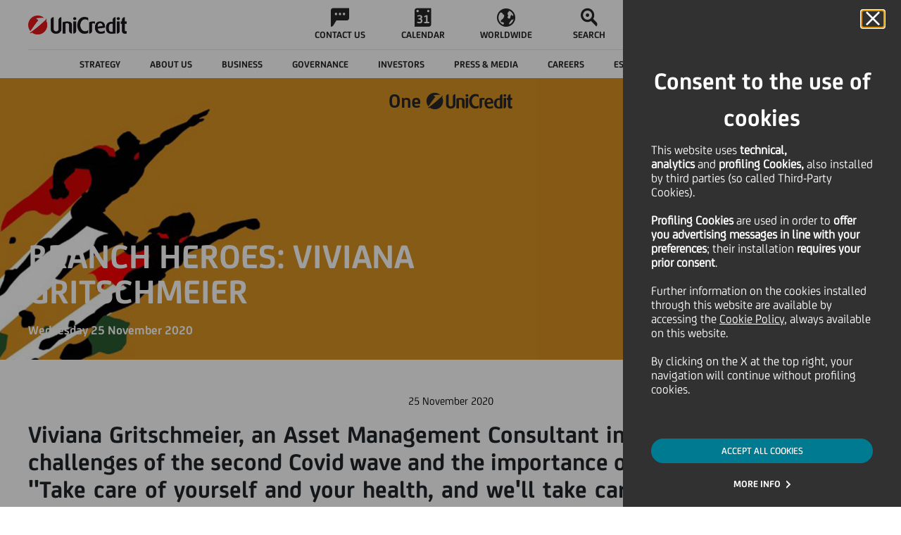

--- FILE ---
content_type: text/html
request_url: https://www.unicreditgroup.eu/en/one-unicredit/our-people/2020/nov/branch-heroes-viviana-gritschmeier.html
body_size: 9262
content:
<!DOCTYPE HTML>
<html itemscope lang="en" class="no-touch no-touch">











<!--<sly data-sly-include="/libs/wcm/core/components/init/init.jsp" data-sly-unwrap/>-->
<head>
    <meta charset="UTF-8"/>
    <title>BRANCH HEROES: VIVIANA GRITSCHMEIER</title>
    <meta name="viewport" content="width=device-width, initial-scale=1"/>
    
	<meta name="priority" content="0.6"/>
    
    
	      
	        <meta name="uc-last-modified" content="2021-04-06"/> 
	      
     
    
    
    
    

    


    
<link rel="stylesheet" href="/etc/designs/unicreditgroupn/clientlibs/general.min.css" type="text/css">
<script src="/etc.clientlibs/clientlibs/granite/jquery/granite/csrf.min.js"></script>
<script src="/etc/designs/unicreditgroupn/clientlibs/general.min.js"></script>




    
<link rel="stylesheet" href="/etc/designs/unicreditgroupn/clientlibs/page/content.min.css" type="text/css">
<script src="/etc/designs/unicreditgroupn/clientlibs/util.min.js"></script>
<script src="/etc/designs/unicreditgroupn/clientlibs/page/content.min.js"></script>




    
<link rel="stylesheet" href="/etc/designs/unicreditgroupn/clientlibs/forms.min.css" type="text/css">




    
<link rel="stylesheet" href="/etc/designs/unicreditgroupn/clientlibs/page/home.min.css" type="text/css">




    
<link rel="stylesheet" href="/etc/designs/unicreditgroupn/clientlibs/page/story.min.css" type="text/css">





    
<link rel="stylesheet" href="/etc/designs/unicreditgroupn/clientlibs/lt-ie9.min.css" type="text/css">




    
<link rel="stylesheet" href="/etc/designs/unicreditgroupn/clientlibs/last-include.min.css" type="text/css">





    
    
    

    
    

    
    
        <!--[if IE]>
        <link rel="shortcut icon" href="/etc/designs/unicreditgroupn/favicon/favicon-32x32.png"/><![endif]-->
    
    
    <link rel="icon" type="image/png" href="/etc/designs/unicreditgroupn/favicon/favicon-16x16.png"/>

    

    <link rel="apple-touch-icon" sizes="60x60" href="/etc/designs/unicreditgroupn/favicon/apple-touch-icon-60x60.png"/>

    <link rel="apple-touch-icon" sizes="76x76" href="/etc/designs/unicreditgroupn/favicon/apple-touch-icon-76x76.png"/>

    <link rel="apple-touch-icon" sizes="120x120" href="/etc/designs/unicreditgroupn/favicon/apple-touch-icon-120x120.png"/>

    <link rel="apple-touch-icon" sizes="152x152" href="/etc/designs/unicreditgroupn/favicon/apple-touch-icon-152x152.png"/>

    








<meta  name="robots" content="FOLLOW, INDEX">




	<meta name="description" content="Viviana Gritschmeier, an Asset Management Consultant in Munich, reflects on the challenges of the second Covid wave and the importance of being there for clients. "Take care of yourself and your health, and we'll take care of your finances,” she says ">



	<link rel="canonical" href="https://www.unicreditgroup.eu/en/one-unicredit/our-people/2020/nov/branch-heroes-viviana-gritschmeier.html" />

	

	
	
		<link rel="alternate" hreflang="x-default" href="https://www.unicreditgroup.eu/en/one-unicredit/our-people/2020/nov/branch-heroes-viviana-gritschmeier.html" />
	

	
		<link rel="alternate" hreflang="en" href="https://www.unicreditgroup.eu/en/one-unicredit/our-people/2020/nov/branch-heroes-viviana-gritschmeier.html" />
	
	
		<link rel="alternate" hreflang="it" href="https://www.unicreditgroup.eu/it/one-unicredit/our-people/2020/nov/branch-heroes-viviana-gritschmeier.html" />
	
	





<script type="application/ld+json">
{
  "@context": "https://schema.org",
  "@type": "Organization",
  "name": "UniCredit S.p.A.",
  "url": "https://www.unicreditgroup.eu/",
  "logo": "https://www.unicreditgroup.eu/etc/designs/unicreditgroupn/img/static/logoHiRes.png",
  "sameAs": [
    "https://www.unicreditgroup.eu/en.html"
  ],
  "description": "UniCredit is a pan-European Bank with a unique service offering in Italy, Germany, Austria, and Central and Eastern Europe.",
  "email": "comunicazioni@pec.unicredit.eu",
  "telephone": "+39-02-88-621",
  "address": {
    "@type": "PostalAddress",
    "streetAddress": "Piazza Gae Aulenti, 3 - Tower A",
    "addressLocality": "Milan",
    "addressRegion": "Lombardia",
    "postalCode": "20154",
    "addressCountry": "IT"
  }
}
</script>

<script type="application/ld+json">
{
  "@context": "https://schema.org",
  "@type": "WebSite",
  "@id": "https://www.unicreditgroup.eu/#website",
  "url": "https://www.unicreditgroup.eu/",
  "name": "UniCredit Group",
  "description": "UniCredit is a pan-European Bank with a unique service offering in Italy, Germany, Austria, and Central and Eastern Europe.",
  "publisher": {
    "@type": "Organization",
    "name": "UniCredit S.p.A.",
    "url": "https://www.unicreditgroup.eu/",
    "logo": {
      "@type": "ImageObject",
      "url": "https://www.unicreditgroup.eu/etc/designs/unicreditgroupn/img/static/logoHiRes.png"
    }
  },
  "potentialAction": {
    "@type": "SearchAction",
    "target": "https://www.unicreditgroup.eu/en/search.html?q={search_term_string}",
    "query-input": "required name=search_term_string"
  }
}
</script>



    












	<meta itemprop="description" content="Viviana Gritschmeier, an Asset Management Consultant in Munich, reflects on the challenges of the second Covid wave and the importance of being there for clients. &quot;Take care of yourself and your health, and we'll take care of your finances,&rdquo; she says">
	<meta itemprop="image" content="https://www.unicreditgroup.eu/content/dam/unicreditgroup-eu/images/one-unicredit/people/2020/NOV/branch-heroes-viviana-gritschmeier/2020-11-25-branch-heroes-viviana-gritschmeier-1024x466.jpg">

	<!-- Twitter Card data -->
	<meta name="twitter:card" content="summary_large_image">
	<meta name="twitter:site" content="">
	<meta name="twitter:title" content="BRANCH HEROES: VIVIANA GRITSCHMEIER">
	<meta name="twitter:description" content="Viviana Gritschmeier, an Asset Management Consultant in Munich, reflects on the challenges of the second Covid wave and the importance of being there for clients. &amp;quot;Take care of yourself and your health, and we'll take care of your finances,&amp;rdquo; she says">
	<meta name="twitter:creator" content=""> 
	<meta name="twitter:image:src" content="https://www.unicreditgroup.eu/content/dam/unicreditgroup-eu/images/one-unicredit/people/2020/NOV/branch-heroes-viviana-gritschmeier/2020-11-25-branch-heroes-viviana-gritschmeier-1024x466.jpg">

	<!-- Open Graph data -->
	<meta property="og:title" content="BRANCH HEROES: VIVIANA GRITSCHMEIER" />
	<meta property="og:type" content="article" />
	
	<meta property="og:url" content="https://www.unicreditgroup.eu/en/one-unicredit/our-people/2020/nov/branch-heroes-viviana-gritschmeier.html" />
	<meta property="og:image" content="https://www.unicreditgroup.eu/content/dam/unicreditgroup-eu/images/one-unicredit/people/2020/NOV/branch-heroes-viviana-gritschmeier/2020-11-25-branch-heroes-viviana-gritschmeier-1024x466.jpg"/>
	<meta property="og:image:secure_url" content="https://www.unicreditgroup.eu/content/dam/unicreditgroup-eu/images/one-unicredit/people/2020/NOV/branch-heroes-viviana-gritschmeier/2020-11-25-branch-heroes-viviana-gritschmeier-1024x466.jpg"/>
	<meta property="og:description" content="Viviana Gritschmeier, an Asset Management Consultant in Munich, reflects on the challenges of the second Covid wave and the importance of being there for clients. &quot;Take care of yourself and your health, and we'll take care of your finances,&rdquo; she says"/>
	<meta property="og:site_name" content="UnicreditGroup.eu" />

	<meta property="article:modified_time" content="2021-04-06T17:51:09.451+02:00" />
	<meta property="article:section" content="Magazine" />
	

    









<script src="/content/dam/unicreditgroup-eu/common/analytics/uc.group/prod/utag.sync.js"></script>


    
    
    
    <meta name="UCG-date" content="2020-11-25"/>

</head>

<body aria-live="polite">
    

    <div>
        <div>
            <div id="messagePage" style="display: none;">Messaggio</div>









    
<link rel="stylesheet" href="/etc/designs/unicreditgroupn/clientlibs/header.min.css" type="text/css">
<script src="/etc/designs/unicreditgroupn/clientlibs/header.min.js"></script>




    
<link rel="stylesheet" href="/etc/designs/unicreditgroupn/clientlibs/overlay-search.min.css" type="text/css">
<script src="/etc/designs/unicreditgroupn/clientlibs/overlay-search.min.js"></script>














<header class="header ucg-icons__newPackage">

    <div class="accessibilityTab">
        <div class="accessibilityTab__wrap">
            <div class="accessibilityTab__intro">Skip to:</div>
            <button class="accessibilityTab__link" data-accessibility-skip-to data-accessibility-skip-first aria-label="Secondary Menu" data-btn-target="accessibility-secondary-menu">Secondary Menu</button>
            <button class="accessibilityTab__link" data-accessibility-skip-to aria-label="Content" data-btn-target="accessibility-content">Content</button>
            <button class="accessibilityTab__link" data-accessibility-skip-to data-accessibility-skip-last aria-label="Footer" data-btn-target="accessibility-footer">Footer</button>
        </div>
    </div>

    <nav class="header-nav container-fixed">
        <div class="navbar">

            <button class="hamburger-close hidden">
                <span class="icon icon-close"></span>
                <span class="visually-hidden">Close Hamburger</span>
            </button>

            <div class="navbar__zero-level">
                <a class="navbar__logo" title="Unicredit" href="/content/unicreditgroup-eu/en.html">
                    <img src="/etc/designs/unicreditgroupn/img/static/logoHiRes.png" alt="Logo UniCredit"/>

                    

                    

                    
                    
                </a>

                <div class="navbar__links hidden-tb" data-menu-role="menubar" role="menubar" aria-label="Primary menu" data-menubar-item-expanded="false">
                    
                        
                            <a class="navbar__link " data-menu-role="menuitem" role="menuitem" tabindex="-1" href="/content/unicreditgroup-eu/en/info/contacts.html">
                                <div class="icon icon-chat"></div>
                                <p class="text--label">CONTACT US</p>
                            </a>
                        
                        
                    
                        
                            <a class="navbar__link " data-menu-role="menuitem" role="menuitem" tabindex="-1" href="/content/unicreditgroup-eu/en/press-media/events.html">
                                <div class="icon icon-calendar"></div>
                                <p class="text--label">CALENDAR</p>
                            </a>
                        
                        
                    
                        
                            <a class="navbar__link " data-menu-role="menuitem" role="menuitem" tabindex="-1" href="/content/unicreditgroup-eu/en/worldwide/our-worldwide-presence.html">
                                <div class="icon icon-abroad"></div>
                                <p class="text--label">WORLDWIDE</p>
                            </a>
                        
                        
                    
                        
                        <button class="navbar__link search" data-menu-role="menuitem" role="menuitem" tabindex="-1">
                            <span class="icon icon-search"></span>
                            <span class="search__text text--label">SEARCH</span>
                        </button>
                    
                </div>

                <a class="navbar__entry-point hidden-tb header-menu__active" href="/content/unicreditgroup-eu/en/info/find-your-home-banking-website.html">
                    <div class="icon icon-desktop">
                    </div>
                    <!-- <div class="entry-point__text text--label">Online Banking</div> -->
                    <div class="entry-point__text text--label">Online Banking</div>
                </a>
            </div>

            <!--         ******************* START SECOND LEVEL LINKS  COMPONENT *******************-->
            <div class="navbar__hamburger">
                <div class="navbar__first-level">

                    
                    
                    
                    

                    <div class="navbar__languages menu-button-links hidden-dk">
                        <button class="selector__text" id="menubutton" aria-haspopup="true" aria-controls="menuLang" aria-label="language selector menu, current language: English">
                            <span class="current">EN</span>
                            <span class="icon icon-down"></span>
                            <span class="visually-hidden">Language</span>
                        </button>

                        <ul id="menuLang" role="menu" aria-labelledby="menubutton" style="display: none;">
                            <li class="changeLang_item" role="none">
                                <a role="menuitem" aria-label="Change language to italian" class="selector__item text--label  " data-lang="IT" href="/content/unicreditgroup-eu/it/one-unicredit/our-people/2020/nov/branch-heroes-viviana-gritschmeier.html">ITALIANO</a>
                            </li>

                            <li class="changeLang_item" role="none">
                                <a role="menuitem" aria-label="Change language to english" class="selector__item text--label  " data-lang="EN" href="/content/unicreditgroup-eu/en/one-unicredit/our-people/2020/nov/branch-heroes-viviana-gritschmeier.html">ENGLISH</a>
                            </li>

                            <!--     <a class="selector__item text--label  selector__item--disabled"
                               data-lang="DE" href="#">DEUTSCH</a>
                         -->
                        </ul>
                    </div>

                    <button class="navbar__back text--label">
                        <span class="icon icon-back"></span>
                        <span>BACK</span>
                    </button>
                    <div class="navbar__inner" id="accessibility-secondary-menu" data-menu-role="menubar" role="menubar" data-menubar-item-expanded="true" aria-label="Secondary Menu">
                        <div class="first-level__items">
                            
                                

                                <div data-menu-role="menuitem" role="menuitem" tabindex="-1" aria-label="Strategy " aria-haspopup="true" aria-expanded="false" data-nav-1="strategy" class="first-level__item strategy false">
                                    <span class="item__text text--label">Strategy </span>
                                    <span class="icon arrow icon-forth"></span>
                                </div>

                                
                            
                                

                                <div data-menu-role="menuitem" role="menuitem" tabindex="-1" aria-label="About us" aria-haspopup="true" aria-expanded="false" data-nav-1="unicredit-at-a-glance" class="first-level__item unicredit-at-a-glance false">
                                    <span class="item__text text--label">About us</span>
                                    <span class="icon arrow icon-forth"></span>
                                </div>

                                
                            
                                

                                <div data-menu-role="menuitem" role="menuitem" tabindex="-1" aria-label="Business" aria-haspopup="true" aria-expanded="false" data-nav-1="business" class="first-level__item business false">
                                    <span class="item__text text--label">Business</span>
                                    <span class="icon arrow icon-forth"></span>
                                </div>

                                
                            
                                

                                <div data-menu-role="menuitem" role="menuitem" tabindex="-1" aria-label="Governance" aria-haspopup="true" aria-expanded="false" data-nav-1="governance" class="first-level__item governance false">
                                    <span class="item__text text--label">Governance</span>
                                    <span class="icon arrow icon-forth"></span>
                                </div>

                                
                            
                                

                                <div data-menu-role="menuitem" role="menuitem" tabindex="-1" aria-label="Investors" aria-haspopup="true" aria-expanded="false" data-nav-1="investors" class="first-level__item investors false">
                                    <span class="item__text text--label">Investors</span>
                                    <span class="icon arrow icon-forth"></span>
                                </div>

                                
                            
                                

                                <div data-menu-role="menuitem" role="menuitem" tabindex="-1" aria-label="Press &amp; Media" aria-haspopup="true" aria-expanded="false" data-nav-1="press-media" class="first-level__item press-media false">
                                    <span class="item__text text--label">Press &amp; Media</span>
                                    <span class="icon arrow icon-forth"></span>
                                </div>

                                
                            
                                

                                <div data-menu-role="menuitem" role="menuitem" tabindex="-1" aria-label="Careers" aria-haspopup="true" aria-expanded="false" data-nav-1="careers" class="first-level__item careers false">
                                    <span class="item__text text--label">Careers</span>
                                    <span class="icon arrow icon-forth"></span>
                                </div>

                                
                            
                                

                                <div data-menu-role="menuitem" role="menuitem" tabindex="-1" aria-label="ESG and Sustainability" aria-haspopup="true" aria-expanded="false" data-nav-1="esg-and-sustainability" class="first-level__item esg-and-sustainability false">
                                    <span class="item__text text--label">ESG and Sustainability</span>
                                    <span class="icon arrow icon-forth"></span>
                                </div>

                                
                            
                                

                                

                                <a href="/content/unicreditgroup-eu/en/one-unicredit.html" data-menu-role="menuitem" role="menuitem" tabindex="-1" aria-label="Magazine" aria-haspopup="false" aria-expanded="false" data-nav-1="one-unicredit" class="first-level__item one-unicredit avoidOpening">
                                    <span class="item__text text--label">Magazine</span>
                                    <span class="icon arrow icon-forth"></span>
                                </a>
                            
                        </div>
                        <div data-menu-role="menu" role="menu" class="navbar__second-level" aria-label="Sublevel Menu">
                            
                                <div class="second-level__items strategy" role="none" data-nav-2="strategy">
                                    <div class="container justify-content-start">
                                        <a data-menu-role="menuitem" role="menuitem" tabindex="-1" class="second-level__item text--body" href="/content/unicreditgroup-eu/en/strategy.html">
                                            <span>Strategy  - Overview</span>
                                        </a>
                                        
                                            <a data-menu-role="menuitem" role="menuitem" tabindex="-1" class="second-level__item text--body" href="/content/unicreditgroup-eu/en/strategy/our-purpose.html">
                                                <span>Our Purpose</span>
                                            </a>
                                        
                                            <a data-menu-role="menuitem" role="menuitem" tabindex="-1" class="second-level__item text--body" href="/content/unicreditgroup-eu/en/strategy/our-business.html">
                                                <span>Our Business</span>
                                            </a>
                                        
                                            <a data-menu-role="menuitem" role="menuitem" tabindex="-1" class="second-level__item text--body" href="/content/unicreditgroup-eu/en/strategy/our-clients.html">
                                                <span>Our Clients</span>
                                            </a>
                                        
                                            <a data-menu-role="menuitem" role="menuitem" tabindex="-1" class="second-level__item text--body" href="/content/unicreditgroup-eu/en/strategy/our-financial-plan.html">
                                                <span>Our Financial Ambition</span>
                                            </a>
                                        
                                            <a data-menu-role="menuitem" role="menuitem" tabindex="-1" class="second-level__item text--body" href="/content/unicreditgroup-eu/en/strategy/our-geographies.html">
                                                <span>Our Geographies</span>
                                            </a>
                                        
                                    </div>
                                </div>
                            
                                <div class="second-level__items unicredit-at-a-glance" role="none" data-nav-2="unicredit-at-a-glance">
                                    <div class="container justify-content-start">
                                        <a data-menu-role="menuitem" role="menuitem" tabindex="-1" class="second-level__item text--body" href="/content/unicreditgroup-eu/en/unicredit-at-a-glance.html?topmenu=INT-TM_ABO0_en052">
                                            <span>About us - Overview</span>
                                        </a>
                                        
                                            <a data-menu-role="menuitem" role="menuitem" tabindex="-1" class="second-level__item text--body" href="/content/unicreditgroup-eu/en/unicredit-at-a-glance/organizational-structure.html?topmenu=INT-TM_ABO2_en054">
                                                <span>Organisational structure</span>
                                            </a>
                                        
                                            <a data-menu-role="menuitem" role="menuitem" tabindex="-1" class="second-level__item text--body" href="/content/unicreditgroup-eu/en/unicredit-at-a-glance/our-identity.html?topmenu=INT-TM_ABO1_en053">
                                                <span>Our Culture, Purpose &amp; Values</span>
                                            </a>
                                        
                                            <a data-menu-role="menuitem" role="menuitem" tabindex="-1" class="second-level__item text--body" href="/content/unicreditgroup-eu/en/unicredit-at-a-glance/our-brand.html">
                                                <span>Our Brand and Design System</span>
                                            </a>
                                        
                                            <a data-menu-role="menuitem" role="menuitem" tabindex="-1" class="second-level__item text--body" href="/content/unicreditgroup-eu/en/unicredit-at-a-glance/diversity.html?topmenu=INT-TM_ABO1_en053">
                                                <span>Diversity, equity and inclusion in the workplace</span>
                                            </a>
                                        
                                            <a data-menu-role="menuitem" role="menuitem" tabindex="-1" class="second-level__item text--body" href="/content/unicreditgroup-eu/en/unicredit-at-a-glance/awards-and-recognitions.html">
                                                <span>Awards and Recognitions</span>
                                            </a>
                                        
                                            <a data-menu-role="menuitem" role="menuitem" tabindex="-1" class="second-level__item text--body" href="/content/unicreditgroup-eu/en/unicredit-at-a-glance/art-culture-sport.html">
                                                <span>Art, Culture and Sport</span>
                                            </a>
                                        
                                            <a data-menu-role="menuitem" role="menuitem" tabindex="-1" class="second-level__item text--body" href="/content/unicreditgroup-eu/en/unicredit-at-a-glance/our-history.html">
                                                <span>Our history</span>
                                            </a>
                                        
                                    </div>
                                </div>
                            
                                <div class="second-level__items business" role="none" data-nav-2="business">
                                    <div class="container justify-content-start">
                                        <a data-menu-role="menuitem" role="menuitem" tabindex="-1" class="second-level__item text--body" href="/content/unicreditgroup-eu/en/business.html">
                                            <span>Business - Overview</span>
                                        </a>
                                        
                                            <a data-menu-role="menuitem" role="menuitem" tabindex="-1" class="second-level__item text--body" href="/content/unicreditgroup-eu/en/business/our-approach-to-business.html?topmenu=INT-TM_ABO3_en055">
                                                <span>Our approach to business</span>
                                            </a>
                                        
                                            <a data-menu-role="menuitem" role="menuitem" tabindex="-1" class="second-level__item text--body" href="/content/unicreditgroup-eu/en/business/client-solutions.html">
                                                <span>Client Solutions </span>
                                            </a>
                                        
                                            <a data-menu-role="menuitem" role="menuitem" tabindex="-1" class="second-level__item text--body" href="/content/unicreditgroup-eu/en/business/our-investment-insights.html">
                                                <span>Our Investment Insights</span>
                                            </a>
                                        
                                            <a data-menu-role="menuitem" role="menuitem" tabindex="-1" class="second-level__item text--body" href="/content/unicreditgroup-eu/en/business/corporate.html">
                                                <span>Corporate Clients</span>
                                            </a>
                                        
                                            <a data-menu-role="menuitem" role="menuitem" tabindex="-1" class="second-level__item text--body" href="/content/unicreditgroup-eu/en/business/retail---private-and-wealth-management-.html">
                                                <span>Retail, Private and Wealth Management </span>
                                            </a>
                                        
                                            <a data-menu-role="menuitem" role="menuitem" tabindex="-1" class="second-level__item text--body" href="/content/unicreditgroup-eu/en/business/digital-and-data.html">
                                                <span>Digital &amp; Data</span>
                                            </a>
                                        
                                            <a data-menu-role="menuitem" role="menuitem" tabindex="-1" class="second-level__item text--body" href="/content/unicreditgroup-eu/en/business/longevity.html">
                                                <span>Longevity</span>
                                            </a>
                                        
                                    </div>
                                </div>
                            
                                <div class="second-level__items governance" role="none" data-nav-2="governance">
                                    <div class="container justify-content-start">
                                        <a data-menu-role="menuitem" role="menuitem" tabindex="-1" class="second-level__item text--body" href="/content/unicreditgroup-eu/en/governance.html?topmenu=INT-TM_GOV0_en022">
                                            <span>Governance - Overview</span>
                                        </a>
                                        
                                            <a data-menu-role="menuitem" role="menuitem" tabindex="-1" class="second-level__item text--body" href="/content/unicreditgroup-eu/en/governance/our-governance-system.html?topmenu=INT-TM_GOV7_en029">
                                                <span>Our Governance System</span>
                                            </a>
                                        
                                            <a data-menu-role="menuitem" role="menuitem" tabindex="-1" class="second-level__item text--body" href="/content/unicreditgroup-eu/en/governance/shareholders.html?topmenu=INT-TM_GOV12_en034">
                                                <span>Shareholders</span>
                                            </a>
                                        
                                            <a data-menu-role="menuitem" role="menuitem" tabindex="-1" class="second-level__item text--body" href="/content/unicreditgroup-eu/en/governance/governance-bodies.html?topmenu=INT-TM_GOV3_en025">
                                                <span>Corporate bodies</span>
                                            </a>
                                        
                                            <a data-menu-role="menuitem" role="menuitem" tabindex="-1" class="second-level__item text--body" href="/content/unicreditgroup-eu/en/governance/our-control-systems.html?topmenu=INT-TM_GOV7_en029">
                                                <span>Our internal control systems</span>
                                            </a>
                                        
                                            <a data-menu-role="menuitem" role="menuitem" tabindex="-1" class="second-level__item text--body" href="/content/unicreditgroup-eu/en/governance/management.html?topmenu=INT-TM_GOV4_en026">
                                                <span>Management</span>
                                            </a>
                                        
                                            <a data-menu-role="menuitem" role="menuitem" tabindex="-1" class="second-level__item text--body" href="/content/unicreditgroup-eu/en/governance/compensation.html?topmenu=INT-TM_GOV9_en031">
                                                <span>Remuneration</span>
                                            </a>
                                        
                                            <a data-menu-role="menuitem" role="menuitem" tabindex="-1" class="second-level__item text--body" href="/content/unicreditgroup-eu/en/governance/internal-dealings.html?topmenu=INT-TM_GOV10_en032">
                                                <span>Internal Dealings</span>
                                            </a>
                                        
                                    </div>
                                </div>
                            
                                <div class="second-level__items investors" role="none" data-nav-2="investors">
                                    <div class="container justify-content-start">
                                        <a data-menu-role="menuitem" role="menuitem" tabindex="-1" class="second-level__item text--body" href="/content/unicreditgroup-eu/en/investors.html?topmenu=INT-TM_INV0_en000">
                                            <span>Investors - Overview</span>
                                        </a>
                                        
                                            <a data-menu-role="menuitem" role="menuitem" tabindex="-1" class="second-level__item text--body" href="/content/unicreditgroup-eu/en/investors/financial-reporting.html">
                                                <span>Financial reporting</span>
                                            </a>
                                        
                                            <a data-menu-role="menuitem" role="menuitem" tabindex="-1" class="second-level__item text--body" href="/content/unicreditgroup-eu/en/investors/equity-investors.html">
                                                <span>Equity investors</span>
                                            </a>
                                        
                                            <a data-menu-role="menuitem" role="menuitem" tabindex="-1" class="second-level__item text--body" href="/content/unicreditgroup-eu/en/investors/debt-investors.html">
                                                <span>Debt investors</span>
                                            </a>
                                        
                                            <a data-menu-role="menuitem" role="menuitem" tabindex="-1" class="second-level__item text--body" href="/content/unicreditgroup-eu/en/investors/esg-investors.html">
                                                <span>ESG investors</span>
                                            </a>
                                        
                                            <a data-menu-role="menuitem" role="menuitem" tabindex="-1" class="second-level__item text--body" href="/content/unicreditgroup-eu/en/investors/retail-investors.html">
                                                <span>Retail investors</span>
                                            </a>
                                        
                                            <a data-menu-role="menuitem" role="menuitem" tabindex="-1" class="second-level__item text--body" href="/content/unicreditgroup-eu/en/investors/contacts.html?topmenu=INT-TM_INV10_en010">
                                                <span>Contacts</span>
                                            </a>
                                        
                                            <a data-menu-role="menuitem" role="menuitem" tabindex="-1" class="second-level__item text--body" href="/content/unicreditgroup-eu/en/investors/alerts.html">
                                                <span>Alerts</span>
                                            </a>
                                        
                                    </div>
                                </div>
                            
                                <div class="second-level__items press-media" role="none" data-nav-2="press-media">
                                    <div class="container justify-content-start">
                                        <a data-menu-role="menuitem" role="menuitem" tabindex="-1" class="second-level__item text--body" href="/content/unicreditgroup-eu/en/press-media.html?topmenu=INT-TM_PRE00_en069">
                                            <span>Press &amp; Media - Overview</span>
                                        </a>
                                        
                                            <a data-menu-role="menuitem" role="menuitem" tabindex="-1" class="second-level__item text--body" href="/content/unicreditgroup-eu/en/press-media/press-releases.html">
                                                <span>Press Releases</span>
                                            </a>
                                        
                                            <a data-menu-role="menuitem" role="menuitem" tabindex="-1" class="second-level__item text--body" href="/content/unicreditgroup-eu/en/press-media/news.html?topmenu=INT-TM_PRE02_en071">
                                                <span>News</span>
                                            </a>
                                        
                                            <a data-menu-role="menuitem" role="menuitem" tabindex="-1" class="second-level__item text--body" href="/content/unicreditgroup-eu/en/press-media/social-media.html?topmenu=INT-TM_PRE04_en073">
                                                <span>Social Media</span>
                                            </a>
                                        
                                            <a data-menu-role="menuitem" role="menuitem" tabindex="-1" class="second-level__item text--body" href="/content/unicreditgroup-eu/en/press-media/podcasts.html">
                                                <span>Podcasts</span>
                                            </a>
                                        
                                            <a data-menu-role="menuitem" role="menuitem" tabindex="-1" class="second-level__item text--body" href="/content/unicreditgroup-eu/en/press-media/press-kit.html?topmenu=INT-TM_PRE06_en075">
                                                <span>Press Kit</span>
                                            </a>
                                        
                                            <a data-menu-role="menuitem" role="menuitem" tabindex="-1" class="second-level__item text--body" href="/content/unicreditgroup-eu/en/press-media/events.html">
                                                <span>Events Calendar</span>
                                            </a>
                                        
                                            <a data-menu-role="menuitem" role="menuitem" tabindex="-1" class="second-level__item text--body" href="/content/unicreditgroup-eu/en/press-media/contacts.html?topmenu=INT-TM_PRE07_en076">
                                                <span>Contacts</span>
                                            </a>
                                        
                                    </div>
                                </div>
                            
                                <div class="second-level__items careers" role="none" data-nav-2="careers">
                                    <div class="container justify-content-start">
                                        <a data-menu-role="menuitem" role="menuitem" tabindex="-1" class="second-level__item text--body" href="/content/unicreditgroup-eu/en/careers.html?topmenu=INT-TM_CAR00_en085">
                                            <span>Careers - Overview</span>
                                        </a>
                                        
                                            <a data-menu-role="menuitem" role="menuitem" tabindex="-1" class="second-level__item text--body" href="/content/unicreditgroup-eu/en/careers/join-unicredit.html">
                                                <span>Join UniCredit</span>
                                            </a>
                                        
                                            <a data-menu-role="menuitem" role="menuitem" tabindex="-1" class="second-level__item text--body" href="/content/unicreditgroup-eu/en/careers/company-welfare.html">
                                                <span>Our Well-being</span>
                                            </a>
                                        
                                            <a data-menu-role="menuitem" role="menuitem" tabindex="-1" class="second-level__item text--body" href="/content/unicreditgroup-eu/en/careers/learning-and-development.html">
                                                <span>Learning and Development</span>
                                            </a>
                                        
                                            <a data-menu-role="menuitem" role="menuitem" tabindex="-1" class="second-level__item text--body" href="/content/unicreditgroup-eu/en/careers/compensation-and-benefits---.html">
                                                <span>Compensation and Benefits   </span>
                                            </a>
                                        
                                            <a data-menu-role="menuitem" role="menuitem" tabindex="-1" class="second-level__item text--body" href="/content/unicreditgroup-eu/en/careers/our-storytellers.html">
                                                <span>Our Storytellers</span>
                                            </a>
                                        
                                    </div>
                                </div>
                            
                                <div class="second-level__items esg-and-sustainability" role="none" data-nav-2="esg-and-sustainability">
                                    <div class="container justify-content-start">
                                        <a data-menu-role="menuitem" role="menuitem" tabindex="-1" class="second-level__item text--body" href="/content/unicreditgroup-eu/en/esg-and-sustainability.html">
                                            <span>ESG and Sustainability - Overview</span>
                                        </a>
                                        
                                            <a data-menu-role="menuitem" role="menuitem" tabindex="-1" class="second-level__item text--body" href="/content/unicreditgroup-eu/en/esg-and-sustainability/environmental.html">
                                                <span>Environmental</span>
                                            </a>
                                        
                                            <a data-menu-role="menuitem" role="menuitem" tabindex="-1" class="second-level__item text--body" href="/content/unicreditgroup-eu/en/esg-and-sustainability/social.html">
                                                <span>Social</span>
                                            </a>
                                        
                                            <a data-menu-role="menuitem" role="menuitem" tabindex="-1" class="second-level__item text--body" href="/content/unicreditgroup-eu/en/esg-and-sustainability/governance.html">
                                                <span>Governance</span>
                                            </a>
                                        
                                            <a data-menu-role="menuitem" role="menuitem" tabindex="-1" class="second-level__item text--body" href="/content/unicreditgroup-eu/en/esg-and-sustainability/sustainability-reporting.html">
                                                <span>Sustainability Reporting</span>
                                            </a>
                                        
                                            <a data-menu-role="menuitem" role="menuitem" tabindex="-1" class="second-level__item text--body" href="/content/unicreditgroup-eu/en/esg-and-sustainability/esg-sustainability-policies-and-ratings.html">
                                                <span>ESG Sustainability Policies and Ratings</span>
                                            </a>
                                        
                                            <a data-menu-role="menuitem" role="menuitem" tabindex="-1" class="second-level__item text--body" href="/content/unicreditgroup-eu/en/esg-and-sustainability/esg-day.html">
                                                <span>ESG Day</span>
                                            </a>
                                        
                                    </div>
                                </div>
                            
                                <div class="second-level__items one-unicredit" role="none" data-nav-2="one-unicredit">
                                    <div class="container justify-content-start">
                                        <a data-menu-role="menuitem" role="menuitem" tabindex="-1" class="second-level__item text--body" href="/content/unicreditgroup-eu/en/one-unicredit.html">
                                            <span>Magazine - Overview</span>
                                        </a>
                                        
                                    </div>
                                </div>
                            
                        </div>
                    </div>

                    <div class="navbar__languages menu-button-links hidden-mb">
                        <button class="selector__text" id="menubutton2" aria-haspopup="true" aria-controls="menuLang2" aria-label="language selector menu, current language: English">
                            <span class="current">EN</span>
                            <span class="icon icon-down"></span>
                            <span class="visually-hidden">Language</span>
                        </button>

                        <ul id="menuLang2" role="menu" aria-labelledby="menubutton2" style="display: none;">
                            <li class="changeLang_item" role="none">
                                <a role="menuitem" aria-label="Change language to italian" class="selector__item text--label  " data-lang="IT" href="/content/unicreditgroup-eu/it/one-unicredit/our-people/2020/nov/branch-heroes-viviana-gritschmeier.html">ITALIANO</a>
                            </li>

                            <li class="changeLang_item" role="none">
                                <a role="menuitem" aria-label="Change language to english" class="selector__item text--label  " data-lang="EN" href="/content/unicreditgroup-eu/en/one-unicredit/our-people/2020/nov/branch-heroes-viviana-gritschmeier.html">ENGLISH</a>
                            </li>

                            <!--     <a class="selector__item text--label  selector__item--disabled"
                               data-lang="DE" href="#">DEUTSCH</a>
                         -->
                        </ul>
                    </div>


                </div>
            </div>
            <!--         ******************* END SECOND LEVEL LINKS  COMPONENT *******************-->

            <div class="navbar__zero-level hidden-dk">
                <div class="navbar__links hidden-dk" data-menu-role="menubar" role="menubar" aria-label="Primary menu" data-menubar-item-expanded="false">
                    
                        
                            <a class="navbar__link mobile" data-menu-role="menuitem" role="menuitem" tabindex="-1" href="/content/unicreditgroup-eu/en/info/contacts.html">
                                <div class="icon icon-chat"></div>
                                <p class="text--label" style="text-align: center;">CONTACT US</p>
                        	</a>
                        
                    
                        
                            <a class="navbar__link mobile" data-menu-role="menuitem" role="menuitem" tabindex="-1" href="/content/unicreditgroup-eu/en/press-media/events.html">
                                <div class="icon icon-calendar"></div>
                                <p class="text--label" style="text-align: center;">CALENDAR</p>
                        	</a>
                        
                    
                        
                            <a class="navbar__link mobile" data-menu-role="menuitem" role="menuitem" tabindex="-1" href="/content/unicreditgroup-eu/en/worldwide/our-worldwide-presence.html">
                                <div class="icon icon-abroad"></div>
                                <p class="text--label" style="text-align: center;">WORLDWIDE</p>
                        	</a>
                        
                    
                    <button class="navbar__link search" data-menu-role="menuitem" role="menuitem" tabindex="-1">
                        <span class="icon icon-search"></span>
                        <span class="search__text text--label">SEARCH</span>
                    </button>
                </div>

                <a class="navbar__entry-point header-menu__active" href="/content/unicreditgroup-eu/en/info/find-your-home-banking-website.html">
                    <div class="icon icon-desktop">
                    </div>
                    <div class="entry-point__text text--label">Online Banking</div>
                </a>
            </div>
        </div>

        <button class="navbar__link search">
            <span class="icon icon-search"></span>
            <span class="visually-hidden">Search</span>
        </button>

        <button class="hamburger modal-to-show">
            <span class="icon icon-hamburger-menu"></span>
            <span class="visually-hidden">Hamburger Menu</span>
        </button>

    </nav>

    <!--     ******************* START SEARCH OVERLAY  COMPONENT *******************-->
    <aside class="ucg-search" aria-hidden="true">
        <div class="ucg-search__wrap">
            <button class="ucg-search--close icon icon-close" aria-label="Close search panel"></button>
            <div class="panel ucg_search">
                <div class="container">
                    <input class="findAsYouType" type="text" name="querySearch" autocomplete="off" data-resultspage="/content/unicreditgroup-eu/en/search.html" tabindex="-1" data-threshold="3" data-lang="en"/>
                    <div class="searchCTA icon icon-search"></div>
                </div>
                
                    <div class="searchSuggestion"></div>
                
                <a id="searchCTA" class="searchCTA buttonLast button button--arrow" href="#" tabindex="-1">
                    Search
                </a>
            </div>
        </div>
    </aside>
    <!--     ******************* END OF SEARCH OVERLAY COMPONENT *******************-->
</header>

     
        </div>
        <div>
             <main class="main-content ucg-icons__newPackage" id="accessibility-content">
    
        <div class="cookie">










 
<!-- link -->
<link rel="stylesheet" href="/etc/designs/unicreditgroupn/includes/main.css" />
<!--  start here -->
 
 
 


 
<div class="coockie-container" aria-modal="true" role="alertdialog" >
    <div class="cookie__main" role="dialog">
 
    
 
        <div class="cokier__header">
            <div>
                <button id="cookieDeclined" type="button" class="cookie__close_btn" aria-label="Cookie Banner close panel">
                    <i class="icon icon-close"></i>
                </button>
            </div>
            <h2 class="coockie__title">
                Consent to the use of cookies
            </h2>
            <div class="cookie__text">
                <p>This website uses&nbsp;<b>technical, analytics&nbsp;</b>and&nbsp;<b>profiling Cookies,</b>&nbsp;also installed by third parties (so called Third-Party Cookies).&nbsp;</p>
<p>&nbsp;</p>
<p><b>Profiling Cookies</b>&nbsp;are used<b>&nbsp;</b>in order to&nbsp;<b>offer you advertising messages in line with your preferences</b>; their installation&nbsp;<b>requires your prior consent</b>.</p>
<p>&nbsp;</p>
<p>Further information on the cookies installed through this website are available by accessing the&nbsp;<a></a><a href="/content/unicreditgroup-eu/en/info/cookies-policy.html?intcid=INT-IG_CTA0044" data-type="intUrl">Cookie Policy</a>, always available on this website.</p>
<p>&nbsp;</p>
<p>By clicking on the X at the top right, your navigation will continue without profiling cookies.</p>

            </div>
        </div>
        <div class="cookie__cta text-center">
 
         	
            <div class="button-container">
                 
                    <button onclick="document.location.href='/content/unicreditgroup-eu/en/one-unicredit/our-people/2020/nov/branch-heroes-viviana-gritschmeier.html?intcid=INT-IG_CTA0019'" class="cookie__accept" id="cookieAccepted">ACCEPT ALL COOKIES</button>
                
            </div>
            
            
            
 
            <div class="button-container">
            
                        
               <a href="/content/unicreditgroup-eu/en/info/cookies.html?intcid=INT-IG_CTA0020" id="cookieEditing" class="text-button">MORE INFO</a>
            </div>
            
 
        </div>
 
        
    </div>
</div>
<!-- end here -->
  
</div>
        
    
    <a name="first-parsys_newflag" style="display: none" aria-hidden="true" tabindex="-1"></a><div class="newFlag base section"></div>
<a name="first-parsys_storypagehero" style="display: none" aria-hidden="true" tabindex="-1"></a><div class="storyPageHero section">

    
<link rel="stylesheet" href="/etc/designs/unicreditgroupn/clientlibs/heroBanner-article.min.css" type="text/css">
<script src="/etc/designs/unicreditgroupn/clientlibs/heroBanner-article.min.js"></script>





<!-- ******************* START HERO BANNER ******************* -->
<div class="heroBanner-article" aria-label="hero banner">
    <div class="heroBanner__main container-fixed">
        <div class="heroBanner__wrapper" role="presentation" data-bg="/content/dam/unicreditgroup-eu/images/one-unicredit/people/2020/NOV/branch-heroes-viviana-gritschmeier/2020-11-25-branch-heroes-viviana-gritschmeier-1840x500.jpg" data-bg-mobile="/content/dam/unicreditgroup-eu/images/one-unicredit/people/2020/NOV/branch-heroes-viviana-gritschmeier/2020-11-25-branch-heroes-viviana-gritschmeier-768x670.jpg">
            
                
                <div class="hero__mask text--subtitle"></div>
            
            <div class="hero container">
                <div class="hero__info">
                    <h1 class="hero__title text--headline">BRANCH HEROES: VIVIANA GRITSCHMEIER</h1>
					

                    <p class="hero__date text--subtitle">Wednesday 25 November 2020</p>
                </div>
            </div>
        </div>

        <div class="heroBanner-article-share-bread container container--width">
            <!-- 
             ******************* START BREADCRUMB ******************* 
            <sly data-sly-test="true"
            data-sly-resource="navigation"></sly>
             ******************* END BREADCRUMB ******************* 

            <sly data-sly-use.containerTemplate="/apps/unicreditgroupn/components/elements/tetris-magazine/social-share.html"></sly>

            <div data-sly-test="true" class="share-menu">
                <div class="share__wrapper container">
                    <div class="share-cta" aria-label="Share content" data-share-btn>
                        <button class="share__button icon icon-share">
                            <span class="text--body">SHARE</span>
                        </button>   

                        <div class="share-list">
                            <sly data-sly-test="true"
                                data-sly-call="/content/unicreditgroup-eu/en/one-unicredit/our-people/2020/nov/branch-heroes-viviana-gritschmeier.html"></sly>
                        </div>
                    </div>
                </div>
            </div>
            -->
        </div>

    </div>
</div>
<!--<sly data-sly-resource="/static/breadcrumb"></sly>-->
<!-- ******************* END HERO BANNER ******************* --></div>
<a name="first-parsys_storypagetagscopyrig" style="display: none" aria-hidden="true" tabindex="-1"></a><div class="storyPageTagsCopyright section">











<div id="" class="story_page_tagsandcopyright storiesLimitWidth clearfix">
	<div style="text-align: center;color: black;">
		<div class="labelDate">25 November 2020</div>
		
		<div>
		
		</div>
	</div>
</div>
</div>
<a name="first-parsys_storypageabstract" style="display: none" aria-hidden="true" tabindex="-1"></a><div class="storyPageAbstract section">

    
<link rel="stylesheet" href="/etc/designs/unicreditgroupn/clientlibs/abstract-time.min.css" type="text/css">
<script src="/etc/designs/unicreditgroupn/clientlibs/abstract-time.min.js"></script>




<!-- ******************* START ABSTRACT TIME ******************* -->
<div class="abstractTime">
    <div class="container">
    
    
        <h2 class="abstractTime__abstract text--headline customAlign">
            <p style="text-align: center;">Viviana Gritschmeier, an Asset Management Consultant in Munich, reflects on the challenges of the second Covid wave and the importance of being there for clients. &quot;Take care of yourself and your health, and we'll take care of your finances,” she says</p>

        </h2>
    
        <div class="abstractTime__time">
            
            

            

            
             <span class="abstractTime__timeValue text--label customAlign">2:00 Min</span>
            
        </div>
    </div>
</div>
<!-- ******************* END ABSTRACT TIME ******************* --></div>
<a name="first-parsys_text_video" style="display: none" aria-hidden="true" tabindex="-1"></a><div class="text-video base section">











		
			
				
				
					
				

				
					
						
						
					
				

				
					
					
				

				
				
				
					
				

			
		

		<div class="panel ucg_video_text " itemscope itemtype="http://schema.org/VideoObject">
			<div class="container clearfix">
				<div class="ucg_video ratio ratio-16x9 align-left w60" data-videosource="youtube">

					<meta itemprop="duration" content="">
					<button class="ucg_videoplayer_starter ucg_video_text" data-videocode="ZLULnQeUbFM"></button>
					<img itemprop="thumbnailUrl" src="https://i1.ytimg.com/vi/ZLULnQeUbFM/maxresdefault.jpg" alt="" title="" />

				</div>
				<div class="ucg_txt">
					
					
				</div>
			</div>
		</div>
</div>


    
</main>

        </div>
        <div>
              








	<div style="display:none" id="cookieCfg" data-acceptText="" data-editCookieText="" data-editCookieLink="">
		
	</div>










    
<link rel="stylesheet" href="/etc/designs/unicreditgroupn/clientlibs/footer.min.css" type="text/css">







<footer class="footer ucg-icons__newPackage" id="accessibility-footer">
    <div class="footer__wrap container">
        <div class="footer__upper">
            <div class="footer__mainLink">
                
                    <a href="/content/unicreditgroup-eu/en/info/contacts.html" class="footer__link">Contacts</a>
                
                    <a href="/content/unicreditgroup-eu/en/info/glossary.html" class="footer__link">Glossary</a>
                
                    <a href="/content/unicreditgroup-eu/en/info/system-requirements.html" class="footer__link">System requirements</a>
                
            </div>
            <div class="footer__lastLink">
                
 					
                    <a href="/content/unicreditgroup-eu/en/info/general-company-info.html" class="footer__link ">
                        <span>General Company Info</span>
                        
                    </a>
                
 					
                    <a href="/content/unicreditgroup-eu/en/info/disclaimer.html" class="footer__link ">
                        <span>Disclaimer</span>
                        
                    </a>
                
 					
                    <a href="/content/unicreditgroup-eu/en/info/privacy.html" class="footer__link ">
                        <span>Privacy</span>
                        
                    </a>
                
 					
                    <a href="/content/unicreditgroup-eu/en/info/cookies-policy.html?intcid=INT-IG_CTA0045" class="footer__link ">
                        <span>Cookie Policy</span>
                        
                    </a>
                
 					
                    <a href="/content/unicreditgroup-eu/en/info/cookies.html" class="footer__link uc-cookie-choice-indicator-wrapper">
                        <span>Your cookies choices</span>
                        
                        
                          
                            <span class="uc-cookie-choice-indicator d-none">: 
                                <span class="uc-cookie-choice-indicator-text">
                                    <span class="uc-cookie-choice-indicator-text-inner -all">All active</span>
                                    <span class="uc-cookie-choice-indicator-text-inner -some">Mixed choice</span>
                                    <span class="uc-cookie-choice-indicator-text-inner -none">All disabled</span>
                                </span>
                            </span>
                         
                        
                    </a>
                
 					
                    <a href="/content/unicreditgroup-eu/en/info/sdir-and-storage.html" class="footer__link ">
                        <span>SDIR and Storage</span>
                        
                    </a>
                
 					
                    <a href="/content/unicreditgroup-eu/en/info/aml-and-patriot-act.html" class="footer__link ">
                        <span>AML and Patriot Act</span>
                        
                    </a>
                
 					
                    <a href="/content/unicreditgroup-eu/en/info/whistleblowing.html" class="footer__link ">
                        <span>Whistleblowing</span>
                        
                    </a>
                
 					
                    <a href="/content/unicreditgroup-eu/en/info/accessibility.html" class="footer__link ">
                        <span>Accessibility</span>
                        
                    </a>
                
 					
                    <a href="/content/unicreditgroup-eu/en/investors/alerts.html" class="footer__link ">
                        <span>Alerts</span>
                        
                    </a>
                
 					
                    <a href="/content/unicreditgroup-eu/en/info/faq.html" class="footer__link ">
                        <span>FAQ</span>
                        
                    </a>
                
 					
                    <a href="/content/unicreditgroup-eu/en/info/sitemap.html" class="footer__link ">
                        <span>Sitemap</span>
                        
                    </a>
                
            </div>
        </div>
        <div class="footer__bottom">
            <div class="footer__col">
            	
	                <a class="footer__logo">
	                    <img alt="Logo UniCredit footer" src="/content/dam/unicreditgroup-eu/images/home/UC-new-vet-B-N1neg-small1.png"/>
	                    
	                </a>
                
                <div class="footer__copy">
                    © 2009-2025 UniCredit S.p.A. All Rights reserved VAT Number 00348170101
                </div>
            </div>
            <div class="footer__col">
                <div class="footer__socials">
                    
                        
                        
                        
                            <a href="https://it.linkedin.com/company/unicredit" target="_blank" aria-label="Linkedin">
                                <span class="icon-linkedin"></span>
                                <span class="visually-hidden">Linkedin</span>
                            </a>
                        
                        
                        
                        

                        <!-- Tik tok -->
                        
                    
                        
                        
                            <a href="https://x.com/UniCreditEurope" target="_blank" aria-label="X">
                                <span class="icon-twitter"></span>
                                <span class="visually-hidden">X</span>
                            </a>
                        
                        
                        
                        
                        

                        <!-- Tik tok -->
                        
                    
                        
                        
                        
                        
                        
                            <a href="https://www.instagram.com/unicredit_eu/" target="_blank" aria-label="Instagram">
                                <span class="icon-instagram"></span>
                                <span class="visually-hidden">Instagram</span>
                            </a>
                        
                        

                        <!-- Tik tok -->
                        
                    
                        
                        
                        
                        
                        
                        
                            <a href="https://www.facebook.com/UniCreditEurope/" target="_blank" aria-label="Facebook">
                                <span class="icon-facebook"></span>
                                <span class="visually-hidden">Facebook</span>
                            </a>
                        

                        <!-- Tik tok -->
                        
                    
                        
                        
                        
                        
                            <a href="https://www.youtube.com/channel/UCEJMiYdhvK9bDSkwVHE68MA" target="_blank" aria-label="YouTube">
                                <span class="icon-youtube"></span>
                                <span class="visually-hidden">YouTube</span>
                            </a>
                        
                        
                        

                        <!-- Tik tok -->
                        
                    
                        
                        
                        
                        
                        
                        

                        <!-- Tik tok -->
                        
                            <a href="https://www.tiktok.com/@unicredit" target="_blank" aria-label="Tik Tok">
                                <span class="icon-tiktok"></span>
                                <span class="visually-hidden">Tik Tok</span>
                            </a>
                        
                    
                </div>
                <div class="footer__utils">
                    
                </div>
            </div>
        </div>
    </div>
</footer>

<!--analytics bottom part -->

        




















<script type="text/javascript">
    var formName=[];
    document.querySelectorAll("form[name]").forEach(function(item) {
        formName.push(item.getAttribute('name'));
    });
    
    window.dataLayer = {
        "version" : "V01",
        "trackType" : "PAGE-BASE",
        
        "tech" : {
            "environment": "produzione",
            "platform": "ucg",
            
            "baselineId": "584.7"
        },
        "nav": {
            
            "aBreadcrumb": ["Magazine","Our People","2020","NOV","BRANCH HEROES: VIVIANA GRITSCHMEIER"],
            
            "hiddenBreadcrumb":"false",
            "language": "en",
            "modalPage":"false"
        },
        "form":{
          "name":formName
        },
        
                "content":{
                    "title":"BRANCH HEROES: VIVIANA GRITSCHMEIER",
                    "publishDate":"25-11-2020",
                    "lastEditDate":"06-04-2021"
                },
        
        "page": {
            "site": "ucg",
            "pathUrl": "/content/unicreditgroup-eu/en/one-unicredit/our-people/2020/nov/branch-heroes-viviana-gritschmeier",
            "nameUrl": "/branch-heroes-viviana-gritschmeier",
            "hashPage": "a6d2a325-4e5d-475a-8b71-e484d51d6882",
            "title": "BRANCH HEROES: VIVIANA GRITSCHMEIER",
            "titleAlt": "",
            "template": "storypage",
            "templateId": "storypage",
            "segment": "",
            
            "breadcrumbs": "ucg:one-unicredit:our-people:2020:nov",
            "menuGroup": "",
            "section": "One UniCredit",
            "lang": "en",
            "portalPageId":"",
            "revision":"b18c3447-5e76-4e3e-97ea-e152b2ea7452",
            "aComponents": [],
            "aComponentsVersion": [],
            "customInfo": ""
        }

        
    };
</script>

<script type="text/javascript">
    (function(a,b,c,d){
        
                a='/content/dam/unicreditgroup-eu/common/analytics/uc.group/prod/utag.js';
        
        b=document;c='script';d=b.createElement(c);d.src=a;d.type='text/java'+c;d.async=true;
        a=b.getElementsByTagName(c)[0];a.parentNode.insertBefore(d,a);
    })();
</script>

        </div>
    </div>

    
    
    

<!--<sly data-sly-call="org.apache.sling.scripting.sightly.libs.granite.sightly.templates.clientlib__002e__html$3@433c7eb1"></sly>-->

    
<script src="/etc/designs/unicreditgroupn/clientlibs/forms.min.js"></script>




    
<script src="/etc/designs/unicreditgroupn/clientlibs/page/home.min.js"></script>




    
<script src="/etc/designs/unicreditgroupn/clientlibs/page/story.min.js"></script>




    
<script src="/etc/designs/unicreditgroupn/clientlibs/lt-ie9.min.js"></script>




    
<script src="/etc/designs/unicreditgroupn/clientlibs/last-include.min.js"></script>







    


</body>
</html>


--- FILE ---
content_type: text/css
request_url: https://www.unicreditgroup.eu/etc/designs/unicreditgroupn/clientlibs/page/home.min.css
body_size: 3173
content:
.ucg_search_container label{font-weight:normal}
.ucg_search_container .cross{display:inline-block;position:relative;right:10px;top:-30px;float:right;width:auto}
.ucg_search_container .cross a{display:inline-block;background-image:url('../../img/static/cross-button-dark.png');background-position:center center;background-repeat:no-repeat;background-color:transparent;height:0;width:0}
.ucg_search_container .cross.dark a{background-image:url('../../img/static/cross-button-dark.png')}
.ucg_search_container .cross.light a{background-image:url('../../img/static/cross-button-light.png')}
.ucg_search_container .cross.white a{background-image:url('../../img/static/cross-button-white.png')}
.ucg_search_container .cross.blue a{background-image:url('../../img/static/cross-button-blue.png')}
.ucg_search_container .cross.selected a{height:20px;width:20px}
.ucg_search_container input{padding:10px 0;width:100%}
.ucg_search_container .container>.with-cross{overflow:hidden;height:60px}
.ucg_search_container input.keywords{behavior:url('/etc/designs/unicreditgroupn/includes/PIE.htc');background:url('../../img/static/keywords-search-light.png') no-repeat scroll 8px center #fff;border-radius:5px;font-size:1.063rem;color:#666;line-height:40px;padding:5px 25px 5px 42px;height:40px}
.ucg_search_container input.keywords:focus{border-color:#ccc;box-shadow:none}
.ucg_search_container input.keywords.white.selected{background-image:url('../../img/static/keywords-search-white.png');background-color:#666;color:#fff}
.ucg_search_container input.keywords.dark.selected{background-image:url('../../img/static/keywords-search-dark.png');background-color:#e6e8e7;color:#666}
.ucg_search_container input.keywords.blue.selected{background-image:url('../../img/static/keywords-search-blue.png');background-color:#fff;color:#007a91}
.ucg_search_container input.keywords.light.selected{background-image:url('../../img/static/keywords-search-light.png');background-color:#666;color:#bebebe}
.ucg_search_container select{behavior:url('/etc/designs/unicreditgroupn/includes/PIE.htc');background:0;border:1px solid #ccc;border-radius:5px;font-size:1.063rem;line-height:40px;color:#666;padding:0 5px;height:40px;width:100%}
.ucg_search_container select option:first-child{display:none}
.ucg_search_container select option{background:url('../../img/static/radio-button-unchecked.png') no-repeat scroll left center;border-top:0;font-size:.9375rem;color:#666;line-height:20px;padding:8px 0 8px 30px}
.ucg_search_container select option:focus,.ucg_search_container select option:hover,.ucg_search_container select option:active{background:url('../../img/static/radio-button-checked.png') no-repeat scroll left center transparent;color:#007a91}
.ucg_search_container input{behavior:url('/etc/designs/unicreditgroupn/includes/PIE.htc');background:0;border:1px solid #ccc;border-radius:5px;font-size:1.063rem;color:#666;outline:0;padding:5px 10px}
.ucg_search_container textarea{behavior:url('/etc/designs/unicreditgroupn/includes/PIE.htc');background:0;border:1px solid #ccc;border-radius:5px;font-size:1.063rem;color:#666;outline:0;padding:5px 10px;height:200px;width:100%}
.ucg_search_container .ucg_checkbox,.ucg_radio{position:relative;display:block;font-size:1.063rem;color:#666;margin-top:10px;margin-bottom:10px}
.ucg_search_container .ucg_radio{margin:0}
.ucg_search_container .ucg_checkbox.second_level,.ucg_search_container .ucg_radio.second_level{display:block;padding-left:26px}
.ucg_search_container .ucg_radio.second_level .ucg_radio_button{margin-bottom:10px;width:100%}
.ucg_search_container .ucg_checkbox .ucg_checkbox_label,.ucg_search_container .ucg_radio .ucg_radio_button{font-family:"unicredit-regular";font-weight:normal;cursor:pointer;line-height:1;margin-bottom:0}
.ucg_search_container .ucg_checkbox .ucg_checkbox_label .labelText,.ucg_search_container .ucg_radio .ucg_radio_button .labelText{padding-left:6px}
.ucg_search_container .ucg_radio .ucg_radio_button .labelText{padding-right:25px}
.ucg_search_container .ucg_radio .ucg_radio_button.checked{color:#007a91}
.ucg_search_container .ucg_radio .ucg_radio_button.checked{color:#007a91}
.ucg_search_container .ucg_radio .ucg_radio_button.checked.ucg_error{color:#ea5c4d}
.ucg_search_container .ucg_error{color:#ea5c4d}
.ucg_search_container input.ucg_error,.ucg_search_container .chosen-container .chosen-single.ucg_error,.ucg_search_container textarea.ucg_error{border:1px solid #e2001a !important}
.ucg_search_container .ucg_form .countries .popover{top:60px !important}
.ucg_search_container .ucg_form .popover{left:0 !important}
.ucg_search_container .ucg_form .ucg_radio_button.ucg_error .popover{top:21px !important;left:-5px !important}
.ucg_search_container .ucg_form .popover .arrow{left:15% !important}
.ucg_search_container .ucg_form .popover.bottom>.arrow:after{border-bottom-color:#ea5c4d}
.ucg_search_container .ucg_form .popover,.ucg_search_container .ucg_form .popover .popover-content{background-color:#ea5c4d;border-color:#ea5c4d;box-shadow:none;color:#fff;z-index:5;white-space:nowrap}
.ucg_search_container .ucg_form .alert{display:none}
.ucg_search_container .ucg_form .alert-danger{background-color:#ea5c4d;border:2px solid #e2001a;color:#fff}
.ucg_search_container .ucg_form .alert-danger .close{color:#fff;opacity:1}
.ucg_search_container ::-webkit-input-placeholder{color:#ccc}
.ucg_search_container input.keywords.adjust-text-valign,.ucg_search_container input.adjust-text-valign{line-height:1}
.ucg_search_container input[type=number]::-webkit-inner-spin-button,.ucg_search_container input[type=number]::-webkit-outer-spin-button{-webkit-appearance:none;margin:0}
.ucg_search_container input[type=number]{-moz-appearance:textfield}
.ucg_search_container :-moz-placeholder{color:#ccc;opacity:1}
.ucg_search_container ::-moz-placeholder{color:#ccc;opacity:1}
.ucg_search_container ::-ms-reveal,.ucg_search_container ::-ms-clear{display:none}
.ucg_search_container :-ms-input-placeholder{color:#ccc !important}
.ucg_search_container .ucg_form .ucg_formTitle{border-bottom:1px solid #c9c9c9}
.ucg_search_container .ucg_form .formSectionContainer{padding:0}
.ucg_search_container .ucg_form .formSectionContainerCaptcha{margin:10px 0;padding:0}
.ucg_search_container .ucg_form .formSectionContainer .ucg_formIntro{display:block;clear:both}
.ucg_search_container .ucg_form .formSectionContainer .ucg_formIntro .container{padding:0}
.ucg_search_container .ucg_form .ucg_formRow{clear:both}
.ucg_search_container .ucg_form .ucg_formRow:last-child{margin-bottom:10px}
.ucg_search_container .ucg_form .ucg_formRow.last{margin-bottom:10px}
.ucg_search_container .ucg_form input,.ucg_search_container .ucg_form textarea{color:#007a91}
.ucg_search_container .ucg_form input{height:36px}
.ucg_search_container .ucg_form .ucg_formLanguageSelection{margin:10px 0}
.ucg_search_container .ucg_form .ucg_formDisclaimerAgreement{margin:20px 0}
.ucg_search_container .ucg_form .ucg_formLanguageSelectionIntro,.ucg_search_container .ucg_form .ucg_formDisclaimerAgreementIntro{padding-right:25px}
.ucg_search_container .ucg_form .ucg_formCaptchaNoPadding{padding-left:0;padding-right:8px}
.ucg_search_container .ucg_form .ucg_horizontal_line{clear:both}
.ucg_search_container .ucg_form .ucg_linklist .container{padding:0;width:100%}
.ucg_search_container .ucg_form .ucg_button{float:right}
.ucg_search_container .ucg_form .ucg_button .container,.ucg_search_container .ucg_form .ucg_title .container,.ucg_search_container .ucg_form .ucg_image_text .container,.ucg_search_container .ucg_form .ucg_button .container{padding:0}
.ucg_search_container .ucg_form .ucg_button button{float:right;margin:20px 0}
.ucg_search_container .ucg_form .chosen-container{height:40px;width:100%}
.ucg_search_container .ucg_form .chosen-container .chosen-single{background-color:#fff;background-image:none;border:1px solid #c9c9c9;box-shadow:none;font-family:"unicredit-regular";font-size:1.063rem;line-height:40px;padding:0 10px;height:40px}
.ucg_search_container .ucg_form .chosen-container .chosen-single span{color:#007a91}
.ucg_search_container .ucg_form .chosen-container .chosen-default{background:0;border:1px solid #c9c9c9;font-size:1.063rem;color:#666;line-height:40px;height:40px}
.ucg_search_container .ucg_form .chosen-container .chosen-single div,.ucg_search_container .ucg_form .chosen-container .chosen-default div{margin-right:10px;width:30px}
.ucg_search_container .ucg_form .chosen-container .chosen-single div b,.ucg_search_container .ucg_form .chosen-container .chosen-default div b{background:url('../../img/static/select-arrow-down.png') no-repeat scroll center center !important}
.ucg_search_container .ucg_form .chosen-container-active.chosen-with-drop .chosen-single{border:1px solid #c9c9c9}
.ucg_search_container .ucg_form .chosen-container.chosen-with-drop .chosen-single div b,.ucg_search_container .ucg_form .chosen-container.chosen-with-drop .chosen-default div b{background:url('../../img/static/select-arrow-up.png') no-repeat scroll center center !important}
.ucg_search_container .ucg_form .chosen-container .chosen-drop{border:1px solid #c9c9c9;border-top:0;padding:0}
.ucg_search_container .ucg_form .chosen-container .chosen-drop .chosen-results{margin:0;padding:0}
.ucg_search_container .ucg_form .chosen-container .chosen-drop .chosen-results .active-result{background:0;font-family:"unicredit-regular";font-size:1.063rem;color:#666;line-height:30px;padding:10px 10px 5px}
.ucg_search_container .ucg_form .chosen-container .chosen-drop .chosen-results .active-result.highlighted{background:#333;color:#fff}
.ucg_search_container .chosen-container.little-arrow .chosen-single div{margin-right:3px;width:30px}
.ucg_search_container .chosen-container.little-arrow .chosen-single div b{background:url('../../img/static/select-arrow-little-down.png') no-repeat scroll center center !important}
.ucg_search_container .chosen-container.little-arrow.chosen-with-drop .chosen-single div b{background-image:url('../../img/static/select-arrow-little-up.png') !important}
.ucg_search_container .ucg_chosen_radio .chosen-container{height:40px;width:100%}
.ucg_search_container .ucg_chosen_radio .chosen-container .chosen-single{background-color:inherit;background-image:none;border:1px solid #ccc;box-shadow:none;font-size:1.063rem;color:#666;line-height:40px;padding:0 10px;height:40px}
.ucg_search_container .ucg_chosen_radio .chosen-container .chosen-default{background:0;border:1px solid #ccc;font-size:1.063rem;color:#666;line-height:40px;height:40px}
.ucg_search_container .ucg_chosen_radio .chosen-container .chosen-default div{margin-right:10px;width:30px}
.ucg_search_container .ucg_chosen_radio .chosen-container .chosen-default div b{background:url('../../img/static/select-arrow-down.png') no-repeat scroll center center !important}
.ucg_search_container .ucg_chosen_radio .chosen-container-active.chosen-with-drop .chosen-single{background-image:none;box-shadow:none}
.ucg_search_container .ucg_chosen_radio .chosen-container.little-arrow .chosen-default div{margin-right:3px;width:30px}
.ucg_search_container .ucg_chosen_radio .chosen-container.chosen-with-drop .chosen-default div b{background-image:url('../../img/static/select-arrow-up.png') !important}
.ucg_search_container .ucg_chosen_radio .chosen-container.little-arrow .chosen-default div b{background:url('../../img/static/select-arrow-little-down.png') no-repeat scroll center center !important}
.ucg_search_container .ucg_chosen_radio .chosen-container.little-arrow.chosen-with-drop .chosen-default div b{background-image:url('../../img/static/select-arrow-little-up.png') !important}
.ucg_search_container .ucg_chosen_radio .chosen-container .chosen-drop{border:1px solid #c9c9c9;padding:8px 8px 0}
.ucg_search_container .ucg_chosen_radio .chosen-container .chosen-drop .chosen-results .active-result{background:url('../../img/static/radio-button-unchecked.png') no-repeat scroll left center;font-size:.9375rem;color:#666;line-height:20px;padding-left:30px}
.ucg_search_container .ucg_chosen_radio .chosen-container .chosen-drop .chosen-results .active-result.highlighted{background:url('../../img/static/radio-button-checked.png') no-repeat scroll left center;color:#007a91}
.ucg_search_container .ucg_chosen_radio .chosen-container.with-deselect .chosen-single.chosen-single-with-deselect abbr{background-position:center center;position:relative;float:right;right:3px;top:-26px}
.ucg_search_container .ucg_chosen_radio .chosen-container.with-deselect.light .chosen-single.chosen-single-with-deselect{background-color:#666;color:#bebebe}
.ucg_search_container .ucg_chosen_radio .chosen-container.with-deselect.light .chosen-single.chosen-single-with-deselect.chosen-default,.ucg_search_container .ucg_chosen_radio .chosen-container.with-deselect.dark .chosen-single.chosen-single-with-deselect.chosen-default,.ucg_search_container .ucg_chosen_radio .chosen-container.with-deselect.blue .chosen-single.chosen-single-with-deselect.chosen-default,.ucg_search_container .ucg_chosen_radio .chosen-container.with-deselect.white .chosen-single.chosen-single-with-deselect.chosen-default{background-color:#fff;color:#666}
.ucg_search_container .ucg_chosen_radio .chosen-container.with-deselect.light .chosen-single.chosen-single-with-deselect abbr{background-image:url('../../img/static/cross-button-light.png')}
.ucg_search_container .ucg_chosen_radio .chosen-container.with-deselect.dark .chosen-single.chosen-single-with-deselect{background-color:#e6e8e7;color:#666}
.ucg_search_container .ucg_chosen_radio .chosen-container.with-deselect.dark .chosen-single.chosen-single-with-deselect abbr{background-image:url('../../img/static/cross-button-dark.png')}
.ucg_search_container .ucg_chosen_radio .chosen-container.with-deselect.blue .chosen-single.chosen-single-with-deselect{background-color:#fff;color:#007a91}
.ucg_search_container .ucg_chosen_radio .chosen-container.with-deselect.blue .chosen-single.chosen-single-with-deselect:abbr{background-image:url('../../img/static/cross-button-blue.png')}
.ucg_search_container .ucg_chosen_radio .chosen-container.with-deselect.white .chosen-single.chosen-single-with-deselect{background-color:#666;color:#fff}
.ucg_search_container .ucg_chosen_radio .chosen-container.with-deselect.white .chosen-single.chosen-single-with-deselect abbr{background-image:url('../../img/static/cross-button-white.png')}
.ucg_search_container .ucg_chosen_radio .chosen-container.with-deselect .chosen-single.chosen-single-with-deselect div,.ucg_search_container .ucg_chosen_radio .chosen-container.with-deselect .chosen-single.chosen-single-with-deselect div b{width:0;height:0;display:none;margin:0}
.ucg_search_container .ucg_chosen_radio .chosen-container.with-deselect .chosen-single.chosen-single-with-deselect.chosen-default div,.ucg_search_container .ucg_chosen_radio .chosen-container.with-deselect .chosen-single.chosen-single-with-deselect.chosen-default div b{display:block;margin-right:3px;width:30px;height:100%}
.ucg_search_container .ucg_form .ucg_button_left a.buttonLinkBlue{color:#fff;background-color:#007a91;border-color:#007a91;display:inline-block;font-weight:normal;vertical-align:middle;border-radius:3px;font-family:"unicredit-medium";font-size:.875rem;text-align:center;border:1px solid #CCC;text-transform:uppercase;min-width:100px;touch-action:manipulation;cursor:pointer;-webkit-user-select:none;-moz-user-select:none;-ms-user-select:none;background-image:none;outline:0;overflow:hidden;min-width:120px !important;max-width:360px;width:auto;height:48px;padding:9px 20px 10px 20px;line-height:1.7}
.three-columns-box-c0 .ucg_search_container .ucg_form .ucg_button_left a.buttonLinkBlue{max-width:100%}
@media(max-width:768px){.three-columns-box-c0 .ucg_search_container .ucg_form .ucg_button_left a.buttonLinkBlue{min-width:100% !important;max-width:100% !important}
.ucg_search_container .ucg_form .ucg_button_left a.buttonLinkBlue{min-width:100% !important;max-width:100% !important}
}
.ucg_search_container .ucg_form .ucg_button_left{float:left;margin:20px 0}
.searchContainer .searchToolsSection{background-color:#f5f5f5;margin-bottom:55px}
.searchContainer .searchToolsSection .searchToolsSection__wrapper .searchToolsSection__tools{display:-webkit-box;display:-moz-box;display:-ms-flexbox;display:-webkit-flex;display:flex;-webkit-justify-content:space-between;-moz-justify-content:space-between;-ms-justify-content:space-between;justify-content:space-between;-ms-flex-pack:space-between;margin:31px 0 41px}
@media only screen and (max-width:1024px){.searchContainer .searchToolsSection .searchToolsSection__wrapper .searchToolsSection__tools{-webkit-flex-direction:column;-moz-flex-direction:column;-ms-flex-direction:column;flex-direction:column}
}
.searchContainer .searchToolsSection .searchToolsSection__wrapper .searchToolsSection__tools .filters__search{max-width:580px;width:100%;position:relative;margin-right:10px}
@media only screen and (max-width:1024px){.searchContainer .searchToolsSection .searchToolsSection__wrapper .searchToolsSection__tools .filters__search{max-width:inherit;margin-bottom:30px}
}
.searchContainer .searchToolsSection .searchToolsSection__wrapper .searchToolsSection__tools .filters__search .icon{position:absolute;right:0;z-index:10;padding:12px;top:0;color:#262626}
.searchContainer .searchToolsSection .searchToolsSection__wrapper .searchToolsSection__tools .filters__search .icon.icon-close{cursor:pointer;right:40px}
.searchContainer .searchToolsSection .searchToolsSection__wrapper .searchToolsSection__tools .filters__search .filters__input{width:100%;outline:0;height:40px;box-sizing:border-box;padding:9px 14px 7px 9px;border:solid 1px #ccc;background-color:#fff;font-family:"unicredit-bold",Helvetica,Arial,sans-serif;font-size:1.125rem;color:#262626}
.searchContainer .searchToolsSection .searchToolsSection__wrapper .searchToolsSection__tools .filters__search .filters__input::placeholder{font-family:"unicredit-regular",Helvetica,Arial,sans-serif;font-size:1.125rem;color:#262626}
.searchContainer .searchToolsSection .searchToolsSection__wrapper .searchToolsSection__tools .filters__results{position:absolute;margin-top:-1px;background:white;box-sizing:border-box;width:100%;z-index:9;max-height:0;overflow:hidden;transition:all .3s ease-in-out}
.searchContainer .searchToolsSection .searchToolsSection__wrapper .searchToolsSection__tools .filters__results .filters__resultWrap{padding:0 15px;border:solid 1px #ccc}
.searchContainer .searchToolsSection .searchToolsSection__wrapper .searchToolsSection__tools .filters__results li{padding:15px 0;cursor:pointer;font-size:1.125rem;color:#262626;list-style:none;border-bottom:1px solid #ccc;cursor:unset}
.searchContainer .searchToolsSection .searchToolsSection__wrapper .searchToolsSection__tools .filters__results li:last-child{border-bottom:0}
.searchContainer .searchToolsSection .searchToolsSection__wrapper .searchToolsSection__tools .filters__search--show .icon{color:#007a91}
.searchContainer .searchToolsSection .searchToolsSection__wrapper .searchToolsSection__tools .filters__search--show .filters__results{max-height:1000px;transition:all .3s ease-in-out}
.searchContainer .searchToolsSection .searchToolsSection__wrapper .searchToolsSection__tools .filters__inner{width:100%}
.searchContainer .searchToolsSection .searchToolsSection__wrapper .searchToolsSection__tools .filters__selector{width:100%;height:40px;padding:0 20px;border-bottom:solid 1px #ccc;box-sizing:border-box;cursor:pointer;margin:0 0 0 14px;padding-bottom:6px;color:#262626;position:relative;display:-webkit-box;display:-moz-box;display:-ms-flexbox;display:-webkit-flex;display:flex;-webkit-align-items:center;-moz-align-items:center;-ms-align-items:center;-ms-flex-align:center;align-items:center}
@media all and (min-width:1025px) and (max-width:1100px){.searchContainer .searchToolsSection .searchToolsSection__wrapper .searchToolsSection__tools .filters__selector{width:40%}
}
.searchContainer .searchToolsSection .searchToolsSection__wrapper .searchToolsSection__tools .filters__selector[data-visible="false"]{visibility:hidden;pointer-events:none}
@media only screen and (max-width:1024px){.searchContainer .searchToolsSection .searchToolsSection__wrapper .searchToolsSection__tools .filters__selector{width:100%;margin:0}
}
.searchContainer .searchToolsSection .searchToolsSection__wrapper .searchToolsSection__tools .filters__selector .selector__counter{display:none;position:absolute;bottom:9px;right:30px;font-size:.875rem;font-family:"unicredit-bold",Helvetica,Arial,sans-serif}
.searchContainer .searchToolsSection .searchToolsSection__wrapper .searchToolsSection__tools .filters__selector .selector__icon{position:absolute;right:9px;bottom:10px;font-size:.75rem;cursor:pointer;pointer-events:none}
.searchContainer .searchToolsSection .searchToolsSection__wrapper .searchToolsSection__tools .filters__selector .selector__menu{display:none;position:absolute;left:0;top:100%;width:100%;height:273px;padding:0 11px 0 20px;border:solid 1px #262626;background-color:#f5f5f5;z-index:20;box-sizing:border-box}
.searchContainer .searchToolsSection .searchToolsSection__wrapper .searchToolsSection__tools .filters__selector .selector__menu .checkbox{box-sizing:unset;color:#007a91;border-radius:4px;border:solid 1px #262626;font-size:.875rem;padding:4px;min-height:14px;min-width:14px;display:-webkit-box;display:-moz-box;display:-ms-flexbox;display:-webkit-flex;display:flex;-webkit-justify-content:center;-moz-justify-content:center;-ms-justify-content:center;justify-content:center;-ms-flex-pack:center;-webkit-align-items:center;-moz-align-items:center;-ms-align-items:center;-ms-flex-align:center;align-items:center}
@media screen and (-ms-high-contrast:active),(-ms-high-contrast:none){.searchContainer .searchToolsSection .searchToolsSection__wrapper .searchToolsSection__tools .filters__selector .selector__menu .checkbox{min-height:24px;min-width:24px}
}
.searchContainer .searchToolsSection .searchToolsSection__wrapper .searchToolsSection__tools .filters__selector .selector__menu .all__categories{height:59px;padding:0 34px 0 20px;border-bottom:solid 1px #ccc;cursor:pointer;display:-webkit-box;display:-moz-box;display:-ms-flexbox;display:-webkit-flex;display:flex;-webkit-justify-content:space-between;-moz-justify-content:space-between;-ms-justify-content:space-between;justify-content:space-between;-ms-flex-pack:space-between;-webkit-align-items:center;-moz-align-items:center;-ms-align-items:center;-ms-flex-align:center;align-items:center;text-transform:uppercase}
.searchContainer .searchToolsSection .searchToolsSection__wrapper .searchToolsSection__tools .filters__selector .selector__menu .selector__container{max-height:165px;min-height:165px;overflow-y:auto;margin:24px 0 24px 21px;scrollbar-width:thin;scrollbar-color:#007a91 #d8d8d8;scrollbar-face-color:#007a91;scrollbar-track-color:#d8d8d8;display:-webkit-box;display:-moz-box;display:-ms-flexbox;display:-webkit-flex;display:flex;-webkit-flex-direction:column;-moz-flex-direction:column;-ms-flex-direction:column;flex-direction:column}
.searchContainer .searchToolsSection .searchToolsSection__wrapper .searchToolsSection__tools .filters__selector .selector__menu .selector__container::-webkit-scrollbar{width:6px}
.searchContainer .searchToolsSection .searchToolsSection__wrapper .searchToolsSection__tools .filters__selector .selector__menu .selector__container::-webkit-scrollbar-track{background:#d8d8d8;border-radius:3px;border:transparent}
.searchContainer .searchToolsSection .searchToolsSection__wrapper .searchToolsSection__tools .filters__selector .selector__menu .selector__container::-webkit-scrollbar-thumb{background:#007a91;border-radius:3px;border:transparent}
.searchContainer .searchToolsSection .searchToolsSection__wrapper .searchToolsSection__tools .filters__selector .selector__menu .selector__container .selector__item{height:24px;min-height:24px;margin-bottom:23px;padding:3px 0;cursor:pointer;display:-webkit-box;display:-moz-box;display:-ms-flexbox;display:-webkit-flex;display:flex;-webkit-justify-content:space-between;-moz-justify-content:space-between;-ms-justify-content:space-between;justify-content:space-between;-ms-flex-pack:space-between;-webkit-align-items:center;-moz-align-items:center;-ms-align-items:center;-ms-flex-align:center;align-items:center}
.searchContainer .searchToolsSection .searchToolsSection__wrapper .searchToolsSection__tools .filters__selector .selector__menu .selector__container .selector__item.active{cursor:default;pointer-events:none}
.searchContainer .searchToolsSection .searchToolsSection__wrapper .searchToolsSection__tools .filters__selector .selector__menu .selector__container .selector__item:last-child{margin-bottom:0}
.searchContainer .searchToolsSection .searchToolsSection__wrapper .searchToolsSection__tools .filters__selector .selector__menu .selector__container .selector__item .item__desc{display:-webkit-box;display:-moz-box;display:-ms-flexbox;display:-webkit-flex;display:flex;-webkit-justify-content:space-between;-moz-justify-content:space-between;-ms-justify-content:space-between;justify-content:space-between;-ms-flex-pack:space-between;-webkit-align-items:center;-moz-align-items:center;-ms-align-items:center;-ms-flex-align:center;align-items:center;text-transform:uppercase}
.searchContainer .searchToolsSection .searchToolsSection__wrapper .searchToolsSection__tools .filters__selector .selector__menu .selector__container .selector__item .item__desc .item__bg{height:10px;width:10px;border-radius:50%;margin-right:9px}
.searchContainer .searchToolsSection .searchToolsSection__wrapper .searchToolsSection__tools .filters__selector .selector__menu .selector__container .selector__item .checkbox{margin-right:28px}
.searchContainer .searchToolsSection .searchToolsSection__wrapper .searchToolsSection__tabButtons{display:-webkit-box;display:-moz-box;display:-ms-flexbox;display:-webkit-flex;display:flex;-webkit-justify-content:center;-moz-justify-content:center;-ms-justify-content:center;justify-content:center;-ms-flex-pack:center}
.searchContainer .searchToolsSection .searchToolsSection__wrapper .searchToolsSection__tabButtons .searchToolsSection__tabButton{padding-bottom:16px;padding-left:15px;padding-right:15px;cursor:pointer}
.searchContainer .searchToolsSection .searchToolsSection__wrapper .searchToolsSection__tabButtons .searchToolsSection__tabButton:last-child{margin-left:100px}
@media only screen and (max-width:425px){.searchContainer .searchToolsSection .searchToolsSection__wrapper .searchToolsSection__tabButtons .searchToolsSection__tabButton:last-child{margin-left:20px}
}
.searchContainer .searchToolsSection .searchToolsSection__wrapper .searchToolsSection__tabButtons .searchToolsSection__tabButton.selected{color:#007a91;border-bottom:3px solid #007a91}
.searchContainer .searchResults{margin-bottom:100px;display:none}
.searchContainer .searchResults.selected{display:block}
.searchContainer .searchResults#documents .searchResults__wrapper .searchResults__resultList .searchResults__resultcontainer{border-bottom:0;padding-bottom:0}
.searchContainer .searchResults .searchResults__wrapper .searchResults__categoryContainer{display:-webkit-box;display:-moz-box;display:-ms-flexbox;display:-webkit-flex;display:flex;border-bottom:1px solid #ccc;padding-bottom:5px;text-transform:uppercase}
.searchContainer .searchResults .searchResults__wrapper .searchResults__categoryContainer .searchResults__resultsNumber{align-self:flex-end;margin:0 0 5px 5px}
.searchContainer .searchResults .searchResults__wrapper .searchResults__resultList{margin:0;padding:0;margin-top:34px}
.searchContainer .searchResults .searchResults__wrapper .searchResults__resultList .searchResults__resultcontainer{display:-webkit-box;display:-moz-box;display:-ms-flexbox;display:-webkit-flex;display:flex;-webkit-flex-direction:column;-moz-flex-direction:column;-ms-flex-direction:column;flex-direction:column;border-bottom:1px solid #ccc;padding-bottom:24px;margin-top:20px}
.searchContainer .searchResults .searchResults__wrapper .searchResults__resultList .searchResults__resultcontainer .searchResults__resultTitle{font-size:1.875rem;color:#007a91;margin-bottom:20px;line-height:1.13;letter-spacing:-0.43px;text-decoration:none}
.searchContainer .searchResults .searchResults__wrapper .searchResults__resultList .searchResults__resultcontainer .searchResults__resultTitle:hover,.searchContainer .searchResults .searchResults__wrapper .searchResults__resultList .searchResults__resultcontainer .searchResults__documentTitle:hover{color:#006375}
.searchContainer .searchResults .searchResults__wrapper .searchResults__resultList .searchResults__resultcontainer .searchResults__documentTitle{font-size:1.875rem;line-height:1.13;letter-spacing:-0.43px}
.searchContainer .searchResults .searchResults__wrapper .searchResults__resultList .searchResults__resultcontainer .searchResults__resultIntroduction{font-size:1.125rem;line-height:1.33;letter-spacing:normal}
.searchContainer .loadMoreButton{margin:100px 0}
.searchContainer .loadMoreButton .container{display:-webkit-box;display:-moz-box;display:-ms-flexbox;display:-webkit-flex;display:flex;-webkit-justify-content:center;-moz-justify-content:center;-ms-justify-content:center;justify-content:center;-ms-flex-pack:center}
.searchContainer .loadMoreButton .container .btn{border:2px solid #262626;color:#262626;outline:0;cursor:pointer}
.searchContainer .loadMoreButton .container .btn{display:inline-block;background-color:#fff;border-radius:4px;font-family:"unicredit-medium",Helvetica,Arial,sans-serif;font-size:.875rem;font-weight:normal;line-height:40px;padding:0 20px;text-align:center;text-transform:uppercase;height:40px}
.searchContainer .loadMoreButton .container .btn:hover{text-decoration:none;color:#666;border-color:#666;background-color:#f5f5f5}
.noSearchResults{margin:40px 0 50px 0}
.noSearchResults .noSearchResults__wrapper .noSearchResults__suggetionsTitle{margin:30px 0 10px 0;display:block}
.noSearchResults .noSearchResults__wrapper .bigTitle{margin-bottom:30px;display:block}
.noSearchResults .noSearchResults__wrapper ul li{margin-bottom:10px}
.selector__active{text-transform:uppercase}
.search-spinner__overlay{display:none;transition:all .3s ease;position:fixed;left:0;bottom:0;top:0;right:0;background:#fff;opacity:.75;width:100%;z-index:999;display:-webkit-box;display:-moz-box;display:-ms-flexbox;display:-webkit-flex;display:flex;-webkit-justify-content:center;-moz-justify-content:center;-ms-justify-content:center;justify-content:center;-ms-flex-pack:center;-webkit-align-items:center;-moz-align-items:center;-ms-align-items:center;-ms-flex-align:center;align-items:center}
.search-spinner__overlay .search-spinner{width:100px;height:100px}